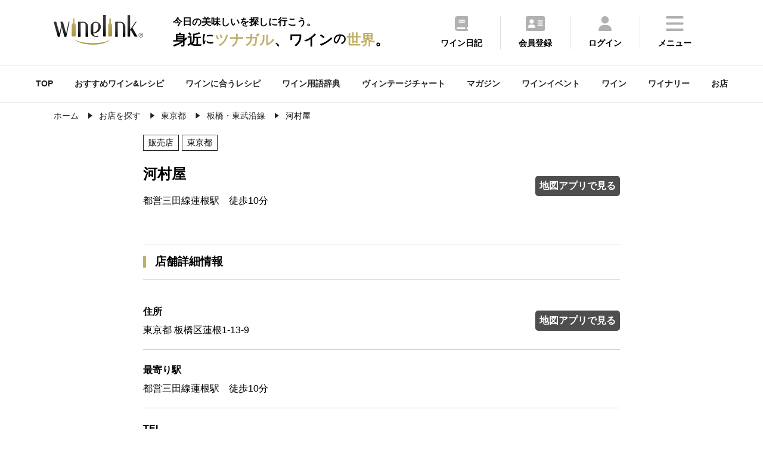

--- FILE ---
content_type: text/html
request_url: https://wine-link.net/shop/detail/105363
body_size: 41753
content:
<!DOCTYPE html>
<html lang="ja">
<head>
<meta charset="utf-8">
<title>河村屋 - ワインリンク</title>
<meta name="description" content="東京都、板橋・東武沿線、都営三田線蓮根駅　徒歩10分の美味しいワインが買えるお店です - 河村屋。">
<meta name="keywords" content="スパークリングワイン,シャンパン,河村屋,東京都,板橋・東武沿線,都営三田線蓮根駅　徒歩10分,ワイン,ワインリンク">
<meta property="og:title" content="河村屋 - ワインリンク">
<meta property="og:type" content="article">
<meta property="og:url" content="https://wine-link.net/shop/detail/105363">
<meta property="og:site_name" content="ワインリンク【Wine-Link】">
<meta property="fb:app_id" content="237758306334674">
<meta property="og:description" content="東京都、板橋・東武沿線、都営三田線蓮根駅　徒歩10分の美味しいワインが買えるお店です - 河村屋。">
<link rel="canonical" href="https://wine-link.net/shop/detail/105363" />
<meta name="viewport" content="width=device-width, initial-scale=1.0, maximum-scale=1, user-scalable=0" />
<link rel="shortcut icon" href="/favicon.ico">
<link type="text/css" href="/static/v4/css/common.css?20250711" rel="stylesheet" />
<link rel="stylesheet" href="https://fonts.googleapis.com/css2?family=Material+Symbols+Outlined:opsz,wght,FILL,GRAD@48,400,0,0" />
<link rel="stylesheet" type="text/css" href="https://cdnjs.cloudflare.com/ajax/libs/slick-carousel/1.9.0/slick.css">
<link rel="stylesheet" type="text/css" href="https://cdnjs.cloudflare.com/ajax/libs/slick-carousel/1.9.0/slick-theme.css">
<link rel="stylesheet" href="https://cdnjs.cloudflare.com/ajax/libs/simplebar/6.2.4/simplebar.min.css" integrity="sha512-rptDreZF629VL73El0GaBEH9tlYEKDJFUr+ysb+9whgSGbwYfGGA61dVtQFL0qC8/SZv/EQFW5JtwEFf+8zKYg==" crossorigin="anonymous" referrerpolicy="no-referrer" />
<link type="text/css" href="/static/v4/css/add.css" rel="stylesheet" />

<script defer src="/static/v4/js/fav.js"></script>
<!-- Google tag (gtag.js) -->
<script async src="https://www.googletagmanager.com/gtag/js?id=G-ECBPZ8W817"></script>
<script>
  window.dataLayer = window.dataLayer || [];
  function gtag(){dataLayer.push(arguments);}
  gtag('js', new Date());

  gtag('config', 'G-ECBPZ8W817');
</script>
<link rel="stylesheet" type="text/css" href="https://cdnjs.cloudflare.com/ajax/libs/remodal/1.0.5/remodal.min.css">
<link rel="stylesheet" type="text/css" href="https://cdnjs.cloudflare.com/ajax/libs/remodal/1.0.5/remodal-default-theme.min.css">
</head>
<body>
<div class="top_cont_header">
	<header>
		<div class="active_her">
			<div class="header_inr">
				<div class="logo">
					
					<a href="https://wine-link.net/"><img src="/static/v3/images/logo.svg" alt="ワインリンク【Wine-Link】-ワインをもっと身近に楽しく"></a>
					
					<span class="catch"><span>今日の美味しいを探しに行こう。</span><span>身近<span class="ds">に</span><span class="dc">ツナガル</span>、ワイン<span class="ds">の</span><span class="dc">世界</span>。</span></span></div>
			</div>
			<div class="menu">
				<ul>
					<li><a href="https://wine-link.net/diary/"><img src="/static/v3/images/icon/common/header_diary.svg"><p>ワイン日記</p></a></li>
					
					<li><a href="https://wine-link.net/register/"><img src="/static/v3/images/icon/common/header_register.svg"><p>会員登録</p></i></a></li>
					<li><a href="https://wine-link.net/mypage/"><img src="/static/v3/images/icon/common/header_login.svg"><p>ログイン</p></a></li>
					
					<li class="hamburger"><a><img src="/static/v3/images/icon/common/header_menu.svg"><p>メニュー</p></a></li>
				</ul>
			</div>
		</div>
		<div class="menu_inr ">
			<div class="title"><p class="en">Me<span>n</span>u</p><p>メニュー</p></div>
			<div class="pc_nav">
				<div class="nav_cont">
					<p class="title">コンテンツ</p>
					<ul>
						<li><a href="https://wine-link.net/mypage/diary/register/">ワイン日記</a></li>
						<li><a href="https://wine-link.net/mypage/diary/register/?pairing=1">ペアリング日記</a></li>
						<li><a href="https://wine-link.net/ranking/">ランキング</a></li>
						<li><a href="https://wine-link.net/recommend/">おすすめワイン＆レシピ</a></li>
						<li><a href="https://wine-link.net/dictionary/">ワイン用語辞典</a></li>
						<li><a href="https://wine-link.net/vintage/">ヴィンテージチャート</a></li>
						<li><a href="https://wine-link.net/magazine/">マガジン</a></li>
						<li><a href="https://wine-link.net/event/">ワインイベント</a></li>
						<li><a href="https://wine-link.net/campaign/">キャンペーン</a></li>
						<li><a href="https://wine-link.net/info/">ニュース</a></li>
						<li><a href="https://wine-link.net/info/voice/">口コミ</a></li>
					</ul>
				</div>
				<div class="nav_cont">
					<p class="title">探す</p>
					<ul>
						<li><a href="https://wine-link.net/recipe/">ワインに合うレシピ(料理・おつまみ)</a></li>
						<li><a href="https://wine-link.net/search/wine/">ワイン</a></li>
						<li><a href="https://wine-link.net/search/winery/">ワイナリー</a></li>
						<li><a href="https://wine-link.net/shop/search/">お店</a></li>
					</ul>
					<p class="title column2">会員サービス</p>
					<ul>
					
						<li><a href="https://wine-link.net/mypage/">ログイン</a></li>
						<li><a href="https://wine-link.net/register/">会員登録</a></li>
					
					</ul>
				</div>
				<div class="nav_cont">
					<p class="title">販売店の方</p>
					<ul>
						<li><a href="https://wine-link.net/manage/">管理ページ</a></li>
						<li><a href="https://wine-link.net/contact/form/6">店舗新規登録</a></li>
					</ul>
				</div>
				<div class="nav_cont">
					<p class="title">その他</p>
					<div class="row2">
						<ul>
							<li><a href="https://wine-link.net/">トップページ</a></li>
							<li><a href="https://wine-link.net/concept/">コンセプト</a></li>
							<li><a href="https://wine-link.net/faq/">FAQ</a></li>
							<li><a href="https://wine-link.net/spec/">推薦環境</a></li>
							<li><a href="https://wine-link.net/support/systopics">システム更新履歴</a></li>
							<li><a href="https://wine-link.net/contact/">お問い合せ</a></li>
						</ul>
						<ul>
							<li><a href="https://wine-link.net/support/company">運営</a></li>
							<li><a href="https://wine-link.net/support/rule">プライバシーポリシー</a></li>
							<li><a href="https://wine-link.net/static/file/devicelist.pdf">アプリカメラ機能<br> /動作確認端末一覧</a></li>
							<li><a href="https://wine-link.net/support/sitemap">サイトマップ</a></li>
						</ul>
					</div>
				</div>
			</div>
			<div class="sp_nav" data-simplebar data-simplebar-auto-hide="false">
				<div class="nav_cont">
					<ul>
						<li><a href="https://wine-link.net/">TOP</a></li>
						<li><a href="https://wine-link.net/mypage/">ワイン日記</a></li>
						<li><a href="https://wine-link.net/recipe/">ワインに合うレシピを探す</a></li>
						<li><a href="https://wine-link.net/recommend/">おすすめワイン＆レシピ</a></li>
						<li><a href="https://wine-link.net/ranking/">ランキング</a></li>
						<li><a href="https://wine-link.net/dictionary/">ワイン用語辞典</a></li>
						<li><a href="https://wine-link.net/vintage/">ヴィンテージチャート</a></li>
						<li><a href="https://wine-link.net/magazine/">マガジン</a></li>
						<li><a href="https://wine-link.net/event/">ワインイベント</a></li>
						<li><a href="https://wine-link.net/search/wine/">ワインを探す</a></li>
						<li><a href="https://wine-link.net/search/winery/">ワイナリーを探す</a></li>
						<li><a href="https://wine-link.net/shop/search/">お店を探す</a></li>
						<li><a href="https://wine-link.net/campaign/">キャンペーン</a></li>
						<li><a href="https://wine-link.net/info/">ニュース</a></li>
						<li><a href="https://wine-link.net/info/voice/">口コミ</a></li>
					
						<li><a href="https://wine-link.net/mypage/">ログイン</a></li>
						<li><a href="https://wine-link.net/register/">会員登録</a></li>
					
					</ul>
				</div>
			</div>
			<div class="sns_inr">
				<div class="sns_btn"><a href="https://www.facebook.com/winelink.net" target="_blank"><img src="/static/v3/images/icon/common/header_facebook.svg"></a></div>
			</div>
			<div class="close pc_cont">
				<img src="/static/v3/images/icon/common/header_close.svg"><span>閉じる</span>
			</div>
			<div class="close sp_cont">
				<img src="/static/v3/images/icon/common/header_close_sp.svg">
			</div>
		</div>
	</header>
</div>
<span class="gap mypage_gap"></span>
<nav>
	<ul class="sub_nav_inner">
		<li><a href="https://wine-link.net/">TOP</a></li>
		<li><a href="https://wine-link.net/recommend/">おすすめワイン&レシピ</a></li>
		<li><a href="https://wine-link.net/recipe/">ワインに合うレシピ</a></li>
		<li><a href="https://wine-link.net/dictionary/">ワイン用語辞典</a></li>
		<li><a href="https://wine-link.net/vintage/">ヴィンテージチャート</a></li>
		<li><a href="https://wine-link.net/magazine/">マガジン</a></li>
		<li><a href="https://wine-link.net/event/">ワインイベント</a></li>
		<li><a href="https://wine-link.net/search/wine/">ワイン</a></li>
		<li><a href="https://wine-link.net/search/winery/">ワイナリー</a></li>
		<li><a href="https://wine-link.net/shop/search/">お店</a></li>
	</ul>
</nav>

<div class="common_inner pan">
	<ul class="List" itemscope itemtype="http://schema.org/BreadcrumbList">
		<li class="List-Item" itemprop="itemListElement" itemscope itemtype="http://schema.org/ListItem">
			<a href="/" itemprop="item" class="List-Item-Link">
				<span itemprop="name">ホーム</span>
			</a>
			<meta itemprop="position" content="1" />
		</li>
        <li class="List-Item" itemprop="itemListElement" itemscope itemtype="http://schema.org/ListItem">
			<a href="/shop/search/" itemprop="item" class="List-Item-Link">
				<span itemprop="name">お店を探す</span>
			</a>
			<meta itemprop="position" content="2" />
		</li>
        <li class="List-Item" itemprop="itemListElement" itemscope itemtype="http://schema.org/ListItem">
			<a href="/shop/list/?pref_cd=13" itemprop="item" class="List-Item-Link">
				<span itemprop="name">東京都</span>
			</a>
			<meta itemprop="position" content="3" />
		</li>
        
        <li class="List-Item" itemprop="itemListElement" itemscope itemtype="http://schema.org/ListItem">
			<a href="/shop/list/?area1_cd=1322" itemprop="item" class="List-Item-Link">
				<span itemprop="name">板橋・東武沿線</span>
			</a>
			<meta itemprop="position" content="4" />
		</li>
        
		<li class="List-Item" itemprop="itemListElement" itemscope itemtype="http://schema.org/ListItem">
			<span itemprop="name">河村屋</span>
			<meta itemprop="position" content="5" />
		</li>
	</ul>
</div>
<main class="sub container">
<article class="cont_block">
    <section class="shop_detail common_inner_narrow cont_block">
        <div class="thum">
            <dl>
                <dt class="detail"><span>販売店</span><span>東京都</span></dt>
                <dt class="title_inr">
                    <div class="name"><h1>河村屋</h1><p>都営三田線蓮根駅　徒歩10分<br />
</p></div>
                    <div class="map"><a href="https://maps.google.com/maps?q=板橋区蓮根1-13-9" target="_blank">地図アプリで見る</a></div>
                </dt>
                
                
            </dl>
        </div>
    </section>
    
	
    <section class="shop common_inner_narrow cont_block">
        <h4 class="title">店舗詳細情報</h4>
        <ul class="shop_detail">
            <li>
                <div>
                    <h2 class="sub_title">住所</h2>
                    <p class="detail">東京都 板橋区蓮根1-13-9</p>
                </div>
                <div class="map">
                
                    
                    <a href="https://www.google.co.jp/maps/preview?q=35.7794797,139.6737627" target="_blank">地図アプリで見る</a>
                    
                
                </div>
            </li>
    		
            <li><h2 class="sub_title">最寄り駅</h2><p class="detail">都営三田線蓮根駅　徒歩10分</p></li>
            
            <li><h2 class="sub_title">TEL</h2><p class="detail"><a href="tel:0339664858">0339664858</a></p></li>

            
            
            

            <li><h2 class="sub_title">定休日</h2><p class="detail">なし      </p></li>

            

            

            
            
            

            

            
            
            

            

            
            
            
            
        </ul>
    </section>
    <section class="wine_detail common_inner_narrow cont_block">
        <div class="sns_cont02">
            <ul>
                <li id="bookmark_button">
                    
                        <a href="#favo" class="please-login-btn" class="m10">お気に入り登録</a>
                    
                </li>
                <li><a href="https://www.facebook.com/share.php?u=https://wine-link.net/shop/detail/105363" target="_blank"><img src="/static/v3/images/icon/common/sns_facebook.svg"></a></li>
                <li><a href="https://twitter.com/share?url=https://wine-link.net/shop/detail/&text=河村屋" target="_blank"><img src="/static/v3/images/icon/common/sns_x.svg"></a></li>
                <li><a href="https://social-plugins.line.me/lineit/share?url=https://wine-link.net/shop/detail/105363" target="_blank"><img src="/static/v3/images/icon/common/sns_line.svg"></a></li>
            </ul>
        </div>
    </section>
    
<div class="orgmodal result">
        <p>お気に入りに登録しました</p>
        <a href="javascript:void(0)" id="orgmodal-close" class="orgmodal-close">閉じる</a>
</div>

<div id="please-login-modal" class="remodal result unregistered" data-remodal-id="favo">
    <button data-remodal-action="close" class="remodal-close"><img src="/static/v3/images/icon/common/header_close.svg"></button>
    <p>お気に入り登録は「会員限定」サービスです。<br>お手数ですが下記のリンクより<br>「ログイン」もしくは「会員登録」してください。</p>
    <div class="btn_area">
        <a class="return_login" href="https://wine-link.net/login/?path=">ログイン</a>
        <a href="/register/">会員登録</a>
    </div>
</div>

<div class="orgmodal-bg"></div>
<script>
const orgmodal = () => {
    const bg = document.querySelector('.orgmodal-bg')
    const close = document.querySelector('.orgmodal-close')
    bg.addEventListener('click', () => {
        document.body.classList.remove('open-orgmodal')
    })
    close.addEventListener('click', () => {
        document.body.classList.remove('open-orgmodal')
    })
}
function openorgmodal () {
    document.body.classList.add('open-orgmodal')
}
document.addEventListener('DOMContentLoaded', orgmodal)

const init_please_login = () => {
    const link = $('.return_login');
    let url = location.pathname;
    link.attr('href', link.attr('href') + url);
}
document.addEventListener('DOMContentLoaded', init_please_login)

</script>
</article>
<div class="common_inner cont_block common_content">
    <section class="top_cont cont_block">
        <h3>周辺のお店</h3>
        <div class="slider">
            
            <div class="slick-slide">
                <a href="https://wine-link.net/shop/detail/104313">
                    <dl>
                        <dt>
                            <img src="https://wine-link.net/cache/images/shop/44/4d/66f4be9d65ea3f3e5031e1d171e02aa8161f444d.638x479.cut.jpg">
                        </dt>
                        <dd>福栄屋酒店</dd>
                    </dl>
                </a>
            </div>
            
            <div class="slick-slide">
                <a href="https://wine-link.net/shop/detail/100168">
                    <dl>
                        <dt>
                            <img src="https://wine-link.net/cache/images/common/00/00/00.638x479.cut.png">
                        </dt>
                        <dd>豊醸</dd>
                    </dl>
                </a>
            </div>
            
            <div class="slick-slide">
                <a href="https://wine-link.net/shop/detail/100803">
                    <dl>
                        <dt>
                            <img src="https://wine-link.net/cache/images/common/00/00/00.638x479.cut.png">
                        </dt>
                        <dd>わいん酒工房 とだや</dd>
                    </dl>
                </a>
            </div>
            
            <div class="slick-slide">
                <a href="https://wine-link.net/shop/detail/102642">
                    <dl>
                        <dt>
                            <img src="https://wine-link.net/cache/images/common/00/00/00.638x479.cut.png">
                        </dt>
                        <dd>カクヤス　板橋店</dd>
                    </dl>
                </a>
            </div>
            
        </div>
        <div class="btn_area">
            <a href="https://wine-link.net/shop/list/?area1_cd=1322"><img src="/static/v3/images/icon/common/arrow.svg">すべて見る</a>
        </div>
    </section>
</div>
<div class="cont_block">
    
<aside class="common_inner common_content">
    <section class="top_cont cont_block">
        <h4>おすすめペアリングレシピまとめ</h4>
        <div class="slider">
            
                
<div class="slick-slide">
<a href="https://wine-link.net/recommend/detail/1089">
<dl>
    <dt>
    
        <img loading="lazy" src="https://wine-link.net/cache/images/recommend/90/e1/9131b7b4114b94435c9128b206dc1dd91bda90e1.800x533.cut.jpg" width="178.5" height="106.25" alt="「牡蠣」のおつまみでワインを飲もう！【2026】">
    
    </dt>
    <dd>「牡蠣」のおつまみでワインを飲もう！【2026】</dd>
</dl>
</a>
</div>
            
                
<div class="slick-slide">
<a href="https://wine-link.net/recommend/detail/1065">
<dl>
    <dt>
    
        <img loading="lazy" src="https://wine-link.net/cache/images/recommend/27/cf/398946d05845009a64c3bcb0b677590df27f27cf.800x533.cut.jpg" width="178.5" height="106.25" alt="甘みが増した冬野菜のワインに合うレシピ14選【2026】">
    
    </dt>
    <dd>甘みが増した冬野菜のワインに合うレシピ14選【2026】</dd>
</dl>
</a>
</div>
            
                
<div class="slick-slide">
<a href="https://wine-link.net/recommend/detail/1056">
<dl>
    <dt>
    
        <img loading="lazy" src="https://wine-link.net/cache/images/recommend/7b/a4/106bc54651db793f4775af696d02ff9306707ba4.800x533.cut.jpg" width="178.5" height="106.25" alt="赤ワインに合う　肉料理10選　【2025】">
    
    </dt>
    <dd>赤ワインに合う　肉料理10選　【2025】</dd>
</dl>
</a>
</div>
            
                
<div class="slick-slide">
<a href="https://wine-link.net/recommend/detail/1034">
<dl>
    <dt>
    
        <img loading="lazy" src="https://wine-link.net/cache/images/recommend/9e/42/85eb4f19739ebc0fe1d3b863034442b294c69e42.800x533.cut.jpg" width="178.5" height="106.25" alt="ワインと楽しむ！　クリスマスにおすすめのメイン料理【2025】">
    
    </dt>
    <dd>ワインと楽しむ！　クリスマスにおすすめのメイン料理【2025】</dd>
</dl>
</a>
</div>
            
                
<div class="slick-slide">
<a href="https://wine-link.net/recommend/detail/1100">
<dl>
    <dt>
    
        <img loading="lazy" src="https://wine-link.net/cache/images/recommend/d0/ae/5499f4c08bdc025789c325aac5ea9221289cd0ae.800x533.cut.jpg" width="178.5" height="106.25" alt=" 年末年始にオススメ！スパークリングワインに合うおつまみ11選【2025】">
    
    </dt>
    <dd> 年末年始にオススメ！スパークリングワインに合うおつまみ11選【2025】</dd>
</dl>
</a>
</div>
            
        </div>
        <div class="btn_area">
            <a href="/recommend/list?keyword=&recommend_type=2&category=">すべて見る<img src="/static/v3/images/icon/common/arrow.svg"></a>
        </div>
    </section>
    <section class="top_cont cont_block">
        <h4>旬のペアリングレシピ</h4>
        <div class="slider">
            
                
<div class="slick-slide">
<a href="https://wine-link.net/recipe/detail/1272">
<dl>
    <dt><img loading="lazy" src="https://wine-link.net/cache/images/recipe/ea/5a/4c263ac17a94126d16f2ef1adf034ec2d9cdea5a.800x533.cut.jpg" alt="鶏ハム　金柑と生姜のソース
" width="178.5" height="106.25"></dt>
    <dd>鶏ハム　金柑と生姜のソース
</dd>
</dl>
</a>
</div>
            
                
<div class="slick-slide">
<a href="https://wine-link.net/recipe/detail/1152">
<dl>
    <dt><img loading="lazy" src="https://wine-link.net/cache/images/recipe/3c/68/5fd6181e7e6de9b8d3d3471d21194261264b3c68.800x533.cut.jpg" alt="豚スペアリブと金柑の煮込み" width="178.5" height="106.25"></dt>
    <dd>豚スペアリブと金柑の煮込み</dd>
</dl>
</a>
</div>
            
                
<div class="slick-slide">
<a href="https://wine-link.net/recipe/detail/1276">
<dl>
    <dt><img loading="lazy" src="https://wine-link.net/cache/images/recipe/f7/28/5ba95e3a3a4c3586f1d521f649cadd85af0bf728.800x533.cut.jpg" alt="生ハムとトマトとイチゴ" width="178.5" height="106.25"></dt>
    <dd>生ハムとトマトとイチゴ</dd>
</dl>
</a>
</div>
            
                
<div class="slick-slide">
<a href="https://wine-link.net/recipe/detail/1128">
<dl>
    <dt><img loading="lazy" src="https://wine-link.net/cache/images/recipe/e9/9e/552d997c7878c5bfadfc564d923c492d6ab9e99e.800x533.cut.jpg" alt="豚肉ときのこと春菊のオイスターソース炒め" width="178.5" height="106.25"></dt>
    <dd>豚肉ときのこと春菊のオイスターソース炒め</dd>
</dl>
</a>
</div>
            
                
<div class="slick-slide">
<a href="https://wine-link.net/recipe/detail/1948">
<dl>
    <dt><img loading="lazy" src="https://wine-link.net/cache/images/recipe/9c/4e/5f2723d4b53cedf3f09b5e86137a767f4d9e9c4e.800x533.cut.jpg" alt="ジャンボなめこのオープンオムレツ
" width="178.5" height="106.25"></dt>
    <dd>ジャンボなめこのオープンオムレツ
</dd>
</dl>
</a>
</div>
            
        </div>
        <div class="btn_area">
            <a href="/recipe/in_season">すべて見る<img src="/static/v3/images/icon/common/arrow.svg"></a>
        </div>
    </section>
    <section class="top_cont cont_block">
        <h4>マガジン</h4>
        <div class="slider">
            
                

    
        
    
<div class="slick-slide">
<a href="https://wine-link.net/magazine/detail/2246">
<dl><dt>
    
       
    <img loading="lazy" src="https://wine-link.net/cache/images/paragraph/ee/77/170f091ca50df9a96d71f4c5d6b0a5dc1592ee77.800x533.cut.jpg" width="178.5" height="106.25" alt="ワインクイズ Vol.53 ハンガリー③">
       
    
</dt><dd>ワインクイズ Vol.53 ハンガリー③
</dd></dl></a></div>
            
                

    
        
    
<div class="slick-slide">
<a href="https://wine-link.net/magazine/detail/2245">
<dl><dt>
    
       
    <img loading="lazy" src="https://wine-link.net/cache/images/paragraph/87/54/9ca03a63ca2febd69f570a685a1d9e8669a68754.800x533.cut.jpg" width="178.5" height="106.25" alt="寒い季節に「ちょうどいい」赤ワインの選び方">
       
    
</dt><dd>寒い季節に「ちょうどいい」赤ワインの選び方
</dd></dl></a></div>
            
                

    
        
    
<div class="slick-slide">
<a href="https://wine-link.net/magazine/detail/2244">
<dl><dt>
    
       
    <img loading="lazy" src="https://wine-link.net/cache/images/paragraph/6f/39/9d009cc1974adf0b840f1bfc22c03aecd8156f39.800x533.cut.jpg" width="178.5" height="106.25" alt="ワインクイズ Vol.52　ペアリング ③">
       
    
</dt><dd>ワインクイズ Vol.52　ペアリング ③
</dd></dl></a></div>
            
                

    
        
    
<div class="slick-slide">
<a href="https://wine-link.net/magazine/detail/2243">
<dl><dt>
    
       
    <img loading="lazy" src="https://wine-link.net/cache/images/paragraph/9c/2d/e3b4c1fd96f8983d9318a0b1a062912e67409c2d.800x533.cut.jpg" width="178.5" height="106.25" alt="ワインクイズ Vol.51 ボルドー ④">
       
    
</dt><dd>ワインクイズ Vol.51 ボルドー ④
</dd></dl></a></div>
            
                

    
        
    
<div class="slick-slide">
<a href="https://wine-link.net/magazine/detail/2242">
<dl><dt>
    
       
    <img loading="lazy" src="https://wine-link.net/cache/images/paragraph/d9/12/798f4b92e97f6576a59b2a854a693b21f582d912.800x533.cut.jpg" width="178.5" height="106.25" alt="ワインクイズ Vol.50 ブルゴーニュ　④">
       
    
</dt><dd>ワインクイズ Vol.50 ブルゴーニュ　④
</dd></dl></a></div>
            
        </div>
        <div class="btn_area">
            <a href="/magazine/">すべて見る<img src="/static/v3/images/icon/common/arrow.svg"></a>
        </div>
    </section>
    <section class="top_cont cont_block">
        <h4>新着</h4>
        <div class="slider">
            
            
            

<div class="slick-slide">
<a href="https://wine-link.net/event/detail/18709">
<dl><dt>
    
        
        <img loading="lazy" src="https://wine-link.net/cache/images/event/ca/3b/67be06ebbd971d3c0e719b24d0e23c86bd94ca3b.800x533.cut.jpg" alt="世界遺産 京都仁和寺御所庭園で楽しむリーデルグラステイスティング">
        
    
</dt><dd>世界遺産 京都仁和寺御所庭園で楽しむリーデルグラステイスティング
</dd></dl></a></div>
            
            
            

<div class="slick-slide">
<a href="https://wine-link.net/event/detail/18708">
<dl><dt>
    
        
        <img loading="lazy" src="https://wine-link.net/cache/images/event/8f/ba/ed85a3ca7e7e122727dc9e760466c271e4628fba.800x533.cut.jpg" alt="ニュージーランドワイン ディナーワイン会(2026/02/21)">
        
    
</dt><dd>ニュージーランドワイン ディナーワイン会(2026/02/21)
</dd></dl></a></div>
            
            
            

<div class="slick-slide">
<a href="https://wine-link.net/event/detail/18707">
<dl><dt>
    
        
        <img loading="lazy" src="https://wine-link.net/cache/images/event/eb/83/8be57b0858a2a7046a3d2aef9b8cdfca7591eb83.800x533.cut.jpg" alt="【ニュージーランドワイン】試飲会">
        
    
</dt><dd>【ニュージーランドワイン】試飲会
</dd></dl></a></div>
            
            
            

<div class="slick-slide">
<a href="https://wine-link.net/recommend/detail/1089">
<dl><dt>
    
        
        <img loading="lazy" src="https://wine-link.net/cache/images/recommend/90/e1/9131b7b4114b94435c9128b206dc1dd91bda90e1.800x533.cut.jpg" width="178.5" height="106.25" alt="「牡蠣」のおつまみでワインを飲もう！【2026】">
        
    
</dt><dd>「牡蠣」のおつまみでワインを飲もう！【2026】
</dd></dl></a></div>
            
            
            

<div class="slick-slide">
<a href="https://wine-link.net/recipe/detail/1272">
<dl><dt>
    
        
        <img loading="lazy" src="https://wine-link.net/cache/images/recipe/ea/5a/4c263ac17a94126d16f2ef1adf034ec2d9cdea5a.800x533.cut.jpg" width="178.5" height="106.25" alt="鶏ハム　金柑と生姜のソース
">
        
    
</dt><dd>鶏ハム　金柑と生姜のソース

</dd></dl></a></div>
            
        </div>
        <div class="btn_area">
            <a href="/new">すべて見る<img src="/static/v3/images/icon/common/arrow.svg"></a>
        </div>
    </section>
    <section class="top_cont cont_block">
        <h4>ランキング</h4>
        <div class="slider">
            <div class="slick-slide"><a href="#"><dl><dt><img src="/static/v3/images/sample/top_sample04.png"></dt><dd>「かぼちゃ」「さつまいも」のおつまみでワインを飲もう！【2022】</dd></dl></a></div>
            
                

    
<div class="slick-slide">
<a href="https://wine-link.net/recipe/detail/1380">
    <dl>
    <dt>
        
        <img loading="lazy" src="https://wine-link.net/cache/images/recipe/34/ac/a78e3320c50ebd537e9086dcda8795db9fd634ac.800x533.cut.jpg" width="178.5" height="106.25" title="イチゴとブッラータ" />
        
    </dt>
    <dd>イチゴとブッラータ</dd>
</dl>
</a>
</div>
    
            
                

    
<div class="slick-slide">
<a href="https://wine-link.net/recipe/detail/1076">
    <dl>
    <dt>
        
        <img loading="lazy" src="https://wine-link.net/cache/images/recipe/2e/47/de0bda2166ad8e53013fc7e0702cd0dc2c4e2e47.800x533.cut.jpg" width="178.5" height="106.25" title="マグロのカマのオーブン焼き" />
        
    </dt>
    <dd>マグロのカマのオーブン焼き</dd>
</dl>
</a>
</div>
    
            
                

    
<div class="slick-slide">
<a href="https://wine-link.net/recipe/detail/1058">
    <dl>
    <dt>
        
        <img loading="lazy" src="https://wine-link.net/cache/images/recipe/ab/0f/80efd2315f53f5aec43cb06a8e7b38952c3aab0f.800x533.cut.jpg" width="178.5" height="106.25" title="春の七草リゾット" />
        
    </dt>
    <dd>春の七草リゾット</dd>
</dl>
</a>
</div>
    
            
                

    
<div class="slick-slide">
<a href="https://wine-link.net/recommend/detail/1056">
    <dl>
    <dt>
    
        <img loading="lazy" src="https://wine-link.net/cache/images/recommend/7b/a4/106bc54651db793f4775af696d02ff9306707ba4.800x533.cut.jpg" width="178.5" height="106.25" title="赤ワインに合う　肉料理10選　【2025】" />
        
    </dt>
    <dd>赤ワインに合う　肉料理10選　【2025】</dd>
</dl>
</a>
</div>
    
            
                

    
<div class="slick-slide">
<a href="https://wine-link.net/recipe/detail/1210">
    <dl>
    <dt>
        
        <img loading="lazy" src="https://wine-link.net/cache/images/recipe/87/b7/34e8205f2a8c5ab2af53625ed3e210a90a8e87b7.800x533.cut.jpg" width="178.5" height="106.25" title="カブと柿と生ハムのマリネ" />
        
    </dt>
    <dd>カブと柿と生ハムのマリネ</dd>
</dl>
</a>
</div>
    
            
        </div>
        <div class="btn_area">
            <a href="/ranking/">すべて見る<img src="/static/v3/images/icon/common/arrow.svg"></a>
        </div>
    </section>
</aside>
</div>
</main>
<footer class="container">
	<div class="footer_nav common_inner">
		<dl class="nav_cont">
			<dt class="title">コンテンツ</dt>
			<dd>
				<ul>
					<li><a href="/mypage/">ワイン日記</a></li>
					<li><a href="/mypage/diary/register/?pairing=1">ペアリング日記</a></li>
					<li><a href="/ranking/">ランキング</a></li>
					<li><a href="/recommend/">おすすめワイン＆レシピ</a></li>
					<li><a href="/dictionary/">ワイン用語辞典</a></li>
					<li><a href="/vintage/">ヴィンテージチャート</a></li>
					<li><a href="/magazine/">マガジン</a></li>
					<li><a href="/event/">ワインイベント</a></li>
					<li><a href="/campaign/">キャンペーン</a></li>
					<li><a href="/info/">ニュース</a></li>
					<li><a href="/info/voice/">口コミ</a></li>
				</ul>
			</dd>
		</dl>
		<dl class="nav_cont">
			<dt class="title">探す</dt>
			<dd>
				<ul>
					<li><a href="/recipe/">ワインに合うレシピ(料理・おつまみ)</a></li>
					<li><a href="/search/wine/">ワイン</a></li>
					<li><a href="/search/winery/">ワイナリー</a></li>
					<li><a href="/shop/search/">お店</a></li>
				</ul>
			</dd>
		</dl>
		<dl class="nav_cont">
			<dt class="title">会員サービス</dt>
			<dd>
				<ul>
					
					<li><a href="/login/">ログイン</a></li>
					<li><a href="/register/">会員登録</a></li>
					
				</ul>
			</dd>
		</dl>
		<dl class="nav_cont">
			<dt class="title">販売店の方</dt>
			<dd>
				<ul>
					<li><a href="/manage/">管理ページ</a></li>
					<li><a href="/contact/form/6">店舗新規登録</a></li>
				</ul>
			</dd>
		</dl>
		<dl class="nav_cont">
			<dt class="title">その他</dt>
			<dd>
				<ul>
					<li><a href="/">トップページ</a></li>
					<li><a href="/concept/">コンセプト</a></li>
					<li><a href="/faq/">FAQ</a></li>
					<li><a href="/spec/">推薦環境</a></li>
					<li><a href="/support/systopics">システム更新履歴</a></li>
					<li><a href="/contact/">お問い合せ</a></li>
					<li><a href="/support/company">運営</a></li>
					<li><a href="/support/rule">プライバシーポリシー</a></li>
					<li><a href="https://wine-link.net/static/file/devicelist.pdf">アプリカメラ機能<br> /動作確認端末一覧</a></li>
					<li><a href="/support/sitemap">サイトマップ</a></li>
				</ul>
			</dd>
		</dl>
	</div>
	<div class="sns_inr">
		<div class="sns_btn"><a href="https://www.facebook.com/winelink.net" target="_blank"><img src="/static/v3/images/icon/common/footer_facebook.svg"></div>
	</div>
</footer>
<div class="copy">
	<dl>
		<dt><small>Copyright © Wine-Link All Rights Reserved.</small></dt>
		<dt><p>20歳未満の者の飲酒、飲酒運転は法律で禁止されています。<br>妊娠中や授乳期の飲酒はやめましょう。</p></dt>
	</dl>
</div>


<script type="text/javascript" src="https://code.jquery.com/jquery-3.1.0.min.js"></script>
<script>
	function toggleMenu(){
		$('header').toggleClass('active'),
		$('html').toggleClass('active');
	}
	$(".hamburger").on("click", toggleMenu);

	$(".close").on("click", function(){
		$('header').removeClass('active'),
		$('html').removeClass('active');
	});
</script>

<script src="https://ajax.googleapis.com/ajax/libs/jquery/3.6.1/jquery.min.js"></script>
<script src="https://cdnjs.cloudflare.com/ajax/libs/slick-carousel/1.9.0/slick.min.js"></script>
<script>
$(function(){
	function sliderSetting(){
	    var width = $(window).width();
	    if(width <= 700){
	        $('.key_slider').not('.slick-initialized').slick({
	            arrows:true,
	            infinite: false,
	            dots:true,
	            slidesToShow: 1.05,
	            slidesToScroll: 1,
	        });
	    } else {
	        $('.slide.slick-initialized').slick('unslick');
	    }
	}
	sliderSetting();
	$(window).resize(function(){
	    sliderSetting();
	});
});
$('.slider').slick({
		slidesToShow: 4,
		slidesToScroll: 4,
        infinite: false,
		swipe: true,
		prevArrow: '<div class="slick-prev"></div>',
		nextArrow: '<div class="slick-next"></div>',
		responsive: [{
			breakpoint: 700,
			settings: {
				slidesToShow: 2.5,
				slidesToScroll: 2,
			}
		}]
	});

	$(function() {
  var $win = $(window),
      $header = $('.top_cont_header'),
      animationClass = 'is-animation';

  $win.on('load scroll', function() {
    var value = $(this).scrollTop();
    if ( value > 60 ) {
      $header.addClass('is-animation');
    } else {
      $header.removeClass('is-animation');
    }
  });
  });

const autoimageclass = () => {
    const imgs = document.querySelectorAll('img')
    imgs.forEach((img, i) => {
        if ( img.src.match(/https:\/\/koubou.mottox.co.jp/) ) {
            img.classList.add('mottox-wine-image')
        }
    })
}
document.addEventListener('DOMContentLoaded', autoimageclass)
</script>

<script src="https://cdnjs.cloudflare.com/ajax/libs/simplebar/6.2.4/simplebar.min.js" integrity="sha512-K//QeDiscFFAs5yljnbZCuoAmzv5KdtVY0W70WLQZ+BFCxi4PotspvxZwpaGJOao2l4oIQhgsHX5tHxyRe+YYw==" crossorigin="anonymous" referrerpolicy="no-referrer"></script>
<script defer src="/static/v3/js/ga.js"></script>
<script defer src="/static/v3/js/meta.js"></script>
<script defer src="/static/v4/js/add.js"></script>

<script type="text/javascript" src="/static/v3/js/remodal.js"></script>

<script>
    $(function () {
	// 履歴
	$.getJSON("https://wine-link.net/api/history/create", {
		token:"ON",
		type:3,
		target_id:"105363",
	}, function(json){
		if( !json.is_success ) {
			//alert( json.error || "閲覧履歴の更新に失敗しました" );
		}
	});

    // liの数を取得
    const listItems = $(".shop_wine li").length;
        $(".shop_wine").each(function () {
            // 最初に表示させるliの数
            let num = 2,
            // 閉じた時に表示させるliの数
            closeNum = num - 1;
            // 最初はもっと見るボタン表示
            $(this).find(".wine_more").show();
            // 6行目まで表示
            $(this)
            .find("li:not(:lt(" + num + "))")
            .hide();
            // もっと見るボタンがクリックされた時
            $(".wine_more").click(function () {
            // numに+5ずつしていく = 5行ずつ追加する
            num += 2;
            $(this)
                .parent()
                .find("li:lt(" + num + ")")
                .slideDown();
            // liの数よりnumが多い時、
            if (listItems <= num) {
                    // もっと見るボタン非表示
                    $(".wine_more").hide();
                }
            });
        });
    });
    $(function () {
    // liの数を取得
    const listItems = $(".shop_news li").length;
        $(".shop_news").each(function () {
            // 最初に表示させるliの数
            let num = 2,
            // 閉じた時に表示させるliの数
            closeNum = num - 1;
            // 最初はもっと見るボタン表示
            $(this).find(".news_more").show();
            // 6行目まで表示
            $(this)
            .find("li:not(:lt(" + num + "))")
            .hide();
            // もっと見るボタンがクリックされた時
            $(".news_more").click(function () {
            // numに+5ずつしていく = 5行ずつ追加する
            num += 2;
            $(this)
                .parent()
                .find("li:lt(" + num + ")")
                .slideDown();
            // liの数よりnumが多い時、
            if (listItems <= num) {
                    // もっと見るボタン非表示
                    $(".news_more").hide();
                }
            });
        });
    });
</script>

<script src="https://code.jquery.com/jquery-3.4.1.min.js" integrity="sha256-CSXorXvZcTkaix6Yvo6HppcZGetbYMGWSFlBw8HfCJo=" crossorigin="anonymous"></script>
<script src="https://cdn.jsdelivr.net/npm/slick-carousel@1.8.1/slick/slick.min.js"></script>
<script src="https://coco-factory.jp/ugokuweb/wp-content/themes/ugokuweb/data/6-2-4/js/6-2-4.js"></script>
<script>
//上部画像の設定
    $('.gallery').not('.slick-initialized').slick({
        infinite: true, //スライドをループさせるかどうか。初期値はtrue。
        fade: true, //フェードの有効化
        arrows: true,//左右の矢印あり
        prevArrow: '<div class="slick-prev"></div>',//矢印部分PreviewのHTMLを変更
        nextArrow: '<div class="slick-next"></div>',//矢印部分NextのHTMLを変更
    });

    //選択画像の設定
    $('.choice-btn').not('.slick-initialized').slick({
        infinite: true, //スライドをループさせるかどうか。初期値はtrue。
        slidesToShow: 6, //表示させるスライドの数
        focusOnSelect: true, //フォーカスの有効化
        asNavFor: '.gallery', //連動させるスライドショーのクラス名
    });

    //下の選択画像をスライドさせずに連動して変更させる設定。
    $('.gallery').on('beforeChange', function(event, slick, currentSlide, nextSlide) {
        var index = nextSlide; //次のスライド番号
        //サムネイルのslick-currentを削除し次のスライド要素にslick-currentを追加
        $(".choice-btn .slick-slide").removeClass("slick-current").eq(index).addClass("slick-current");
    });

function do_submit(url){
	$("#search_f").attr("action",url);
	$("#search_f").submit();
}
function bookmark_on() {
	$.getJSON("https://wine-link.net/api/bookmark/create", {token:"ON", type:1, person_id:'', target_id:105363}, function(json){
		if( json.is_success ) {
			$("#bookmark_button").html('<a href="javascript:void(0)" onClick="return false;">お気に入り登録済</a>');
			openorgmodal()
		} else {
			alert( json.error || "処理に失敗しました" );
		}
	});
}
function msgFav(){
	showNotification({
		message: "お気に入りに登録しました",
		autoClose: true,
		duration: 2
	});
}
function post_twitter() {
	$.getJSON("https://wine-link.net/api/person/twitter/post", {
		token:"ON",
		access_token:"",
		access_token_secret:"",
		tweet:"河村屋 をお気に入りへ追加しました。",
		url:"https://wine-link.net/shop/detail/105363"
	}, function(json){
		if( !json.is_success ) {
			alert( "twitterへの投稿に失敗しました。\nお手数ですがマイページより再度連携しなおしてください。" );
		}
	});
}

function do_change(link){
	var url = link;
	$("#search_f").attr("action", url);
	$("#search_f").submit();
}


</script>
</body>
</html>

--- FILE ---
content_type: image/svg+xml
request_url: https://wine-link.net/static/v3/images/icon/common/header_diary.svg
body_size: 549
content:
<svg xmlns="http://www.w3.org/2000/svg" width="23.188" height="26.5" viewBox="0 0 23.188 26.5">
  <path id="book-solid" d="M4.969,0A4.97,4.97,0,0,0,0,4.969V21.531A4.97,4.97,0,0,0,4.969,26.5H21.531a1.656,1.656,0,1,0,0-3.312V19.875a1.654,1.654,0,0,0,1.656-1.656V1.656A1.654,1.654,0,0,0,21.531,0H4.969Zm0,19.875h13.25v3.313H4.969a1.656,1.656,0,0,1,0-3.312ZM6.625,7.453a.831.831,0,0,1,.828-.828h9.937a.828.828,0,1,1,0,1.656H7.453A.831.831,0,0,1,6.625,7.453Zm.828,2.484h9.937a.828.828,0,0,1,0,1.656H7.453a.828.828,0,0,1,0-1.656Z" fill="#b1b1b1"/>
</svg>
